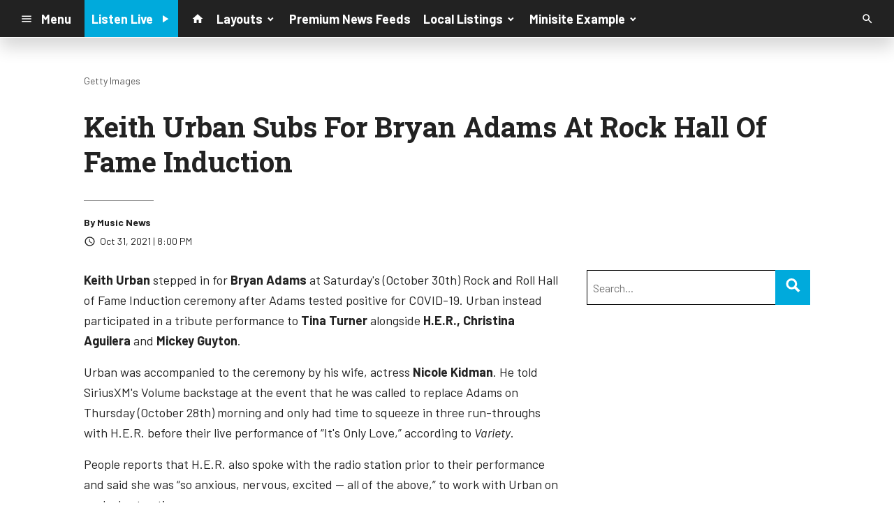

--- FILE ---
content_type: text/html; charset=utf-8
request_url: https://www.google.com/recaptcha/api2/anchor?ar=1&k=6LchdXMgAAAAAP4dU47UWMAhU0Tc8Uf0ldZrstqZ&co=aHR0cHM6Ly9kMTY5OC5jbXMuc29jYXN0c3JtLmNvbTo0NDM.&hl=en&v=PoyoqOPhxBO7pBk68S4YbpHZ&size=invisible&anchor-ms=20000&execute-ms=30000&cb=neputjic0cnc
body_size: 48702
content:
<!DOCTYPE HTML><html dir="ltr" lang="en"><head><meta http-equiv="Content-Type" content="text/html; charset=UTF-8">
<meta http-equiv="X-UA-Compatible" content="IE=edge">
<title>reCAPTCHA</title>
<style type="text/css">
/* cyrillic-ext */
@font-face {
  font-family: 'Roboto';
  font-style: normal;
  font-weight: 400;
  font-stretch: 100%;
  src: url(//fonts.gstatic.com/s/roboto/v48/KFO7CnqEu92Fr1ME7kSn66aGLdTylUAMa3GUBHMdazTgWw.woff2) format('woff2');
  unicode-range: U+0460-052F, U+1C80-1C8A, U+20B4, U+2DE0-2DFF, U+A640-A69F, U+FE2E-FE2F;
}
/* cyrillic */
@font-face {
  font-family: 'Roboto';
  font-style: normal;
  font-weight: 400;
  font-stretch: 100%;
  src: url(//fonts.gstatic.com/s/roboto/v48/KFO7CnqEu92Fr1ME7kSn66aGLdTylUAMa3iUBHMdazTgWw.woff2) format('woff2');
  unicode-range: U+0301, U+0400-045F, U+0490-0491, U+04B0-04B1, U+2116;
}
/* greek-ext */
@font-face {
  font-family: 'Roboto';
  font-style: normal;
  font-weight: 400;
  font-stretch: 100%;
  src: url(//fonts.gstatic.com/s/roboto/v48/KFO7CnqEu92Fr1ME7kSn66aGLdTylUAMa3CUBHMdazTgWw.woff2) format('woff2');
  unicode-range: U+1F00-1FFF;
}
/* greek */
@font-face {
  font-family: 'Roboto';
  font-style: normal;
  font-weight: 400;
  font-stretch: 100%;
  src: url(//fonts.gstatic.com/s/roboto/v48/KFO7CnqEu92Fr1ME7kSn66aGLdTylUAMa3-UBHMdazTgWw.woff2) format('woff2');
  unicode-range: U+0370-0377, U+037A-037F, U+0384-038A, U+038C, U+038E-03A1, U+03A3-03FF;
}
/* math */
@font-face {
  font-family: 'Roboto';
  font-style: normal;
  font-weight: 400;
  font-stretch: 100%;
  src: url(//fonts.gstatic.com/s/roboto/v48/KFO7CnqEu92Fr1ME7kSn66aGLdTylUAMawCUBHMdazTgWw.woff2) format('woff2');
  unicode-range: U+0302-0303, U+0305, U+0307-0308, U+0310, U+0312, U+0315, U+031A, U+0326-0327, U+032C, U+032F-0330, U+0332-0333, U+0338, U+033A, U+0346, U+034D, U+0391-03A1, U+03A3-03A9, U+03B1-03C9, U+03D1, U+03D5-03D6, U+03F0-03F1, U+03F4-03F5, U+2016-2017, U+2034-2038, U+203C, U+2040, U+2043, U+2047, U+2050, U+2057, U+205F, U+2070-2071, U+2074-208E, U+2090-209C, U+20D0-20DC, U+20E1, U+20E5-20EF, U+2100-2112, U+2114-2115, U+2117-2121, U+2123-214F, U+2190, U+2192, U+2194-21AE, U+21B0-21E5, U+21F1-21F2, U+21F4-2211, U+2213-2214, U+2216-22FF, U+2308-230B, U+2310, U+2319, U+231C-2321, U+2336-237A, U+237C, U+2395, U+239B-23B7, U+23D0, U+23DC-23E1, U+2474-2475, U+25AF, U+25B3, U+25B7, U+25BD, U+25C1, U+25CA, U+25CC, U+25FB, U+266D-266F, U+27C0-27FF, U+2900-2AFF, U+2B0E-2B11, U+2B30-2B4C, U+2BFE, U+3030, U+FF5B, U+FF5D, U+1D400-1D7FF, U+1EE00-1EEFF;
}
/* symbols */
@font-face {
  font-family: 'Roboto';
  font-style: normal;
  font-weight: 400;
  font-stretch: 100%;
  src: url(//fonts.gstatic.com/s/roboto/v48/KFO7CnqEu92Fr1ME7kSn66aGLdTylUAMaxKUBHMdazTgWw.woff2) format('woff2');
  unicode-range: U+0001-000C, U+000E-001F, U+007F-009F, U+20DD-20E0, U+20E2-20E4, U+2150-218F, U+2190, U+2192, U+2194-2199, U+21AF, U+21E6-21F0, U+21F3, U+2218-2219, U+2299, U+22C4-22C6, U+2300-243F, U+2440-244A, U+2460-24FF, U+25A0-27BF, U+2800-28FF, U+2921-2922, U+2981, U+29BF, U+29EB, U+2B00-2BFF, U+4DC0-4DFF, U+FFF9-FFFB, U+10140-1018E, U+10190-1019C, U+101A0, U+101D0-101FD, U+102E0-102FB, U+10E60-10E7E, U+1D2C0-1D2D3, U+1D2E0-1D37F, U+1F000-1F0FF, U+1F100-1F1AD, U+1F1E6-1F1FF, U+1F30D-1F30F, U+1F315, U+1F31C, U+1F31E, U+1F320-1F32C, U+1F336, U+1F378, U+1F37D, U+1F382, U+1F393-1F39F, U+1F3A7-1F3A8, U+1F3AC-1F3AF, U+1F3C2, U+1F3C4-1F3C6, U+1F3CA-1F3CE, U+1F3D4-1F3E0, U+1F3ED, U+1F3F1-1F3F3, U+1F3F5-1F3F7, U+1F408, U+1F415, U+1F41F, U+1F426, U+1F43F, U+1F441-1F442, U+1F444, U+1F446-1F449, U+1F44C-1F44E, U+1F453, U+1F46A, U+1F47D, U+1F4A3, U+1F4B0, U+1F4B3, U+1F4B9, U+1F4BB, U+1F4BF, U+1F4C8-1F4CB, U+1F4D6, U+1F4DA, U+1F4DF, U+1F4E3-1F4E6, U+1F4EA-1F4ED, U+1F4F7, U+1F4F9-1F4FB, U+1F4FD-1F4FE, U+1F503, U+1F507-1F50B, U+1F50D, U+1F512-1F513, U+1F53E-1F54A, U+1F54F-1F5FA, U+1F610, U+1F650-1F67F, U+1F687, U+1F68D, U+1F691, U+1F694, U+1F698, U+1F6AD, U+1F6B2, U+1F6B9-1F6BA, U+1F6BC, U+1F6C6-1F6CF, U+1F6D3-1F6D7, U+1F6E0-1F6EA, U+1F6F0-1F6F3, U+1F6F7-1F6FC, U+1F700-1F7FF, U+1F800-1F80B, U+1F810-1F847, U+1F850-1F859, U+1F860-1F887, U+1F890-1F8AD, U+1F8B0-1F8BB, U+1F8C0-1F8C1, U+1F900-1F90B, U+1F93B, U+1F946, U+1F984, U+1F996, U+1F9E9, U+1FA00-1FA6F, U+1FA70-1FA7C, U+1FA80-1FA89, U+1FA8F-1FAC6, U+1FACE-1FADC, U+1FADF-1FAE9, U+1FAF0-1FAF8, U+1FB00-1FBFF;
}
/* vietnamese */
@font-face {
  font-family: 'Roboto';
  font-style: normal;
  font-weight: 400;
  font-stretch: 100%;
  src: url(//fonts.gstatic.com/s/roboto/v48/KFO7CnqEu92Fr1ME7kSn66aGLdTylUAMa3OUBHMdazTgWw.woff2) format('woff2');
  unicode-range: U+0102-0103, U+0110-0111, U+0128-0129, U+0168-0169, U+01A0-01A1, U+01AF-01B0, U+0300-0301, U+0303-0304, U+0308-0309, U+0323, U+0329, U+1EA0-1EF9, U+20AB;
}
/* latin-ext */
@font-face {
  font-family: 'Roboto';
  font-style: normal;
  font-weight: 400;
  font-stretch: 100%;
  src: url(//fonts.gstatic.com/s/roboto/v48/KFO7CnqEu92Fr1ME7kSn66aGLdTylUAMa3KUBHMdazTgWw.woff2) format('woff2');
  unicode-range: U+0100-02BA, U+02BD-02C5, U+02C7-02CC, U+02CE-02D7, U+02DD-02FF, U+0304, U+0308, U+0329, U+1D00-1DBF, U+1E00-1E9F, U+1EF2-1EFF, U+2020, U+20A0-20AB, U+20AD-20C0, U+2113, U+2C60-2C7F, U+A720-A7FF;
}
/* latin */
@font-face {
  font-family: 'Roboto';
  font-style: normal;
  font-weight: 400;
  font-stretch: 100%;
  src: url(//fonts.gstatic.com/s/roboto/v48/KFO7CnqEu92Fr1ME7kSn66aGLdTylUAMa3yUBHMdazQ.woff2) format('woff2');
  unicode-range: U+0000-00FF, U+0131, U+0152-0153, U+02BB-02BC, U+02C6, U+02DA, U+02DC, U+0304, U+0308, U+0329, U+2000-206F, U+20AC, U+2122, U+2191, U+2193, U+2212, U+2215, U+FEFF, U+FFFD;
}
/* cyrillic-ext */
@font-face {
  font-family: 'Roboto';
  font-style: normal;
  font-weight: 500;
  font-stretch: 100%;
  src: url(//fonts.gstatic.com/s/roboto/v48/KFO7CnqEu92Fr1ME7kSn66aGLdTylUAMa3GUBHMdazTgWw.woff2) format('woff2');
  unicode-range: U+0460-052F, U+1C80-1C8A, U+20B4, U+2DE0-2DFF, U+A640-A69F, U+FE2E-FE2F;
}
/* cyrillic */
@font-face {
  font-family: 'Roboto';
  font-style: normal;
  font-weight: 500;
  font-stretch: 100%;
  src: url(//fonts.gstatic.com/s/roboto/v48/KFO7CnqEu92Fr1ME7kSn66aGLdTylUAMa3iUBHMdazTgWw.woff2) format('woff2');
  unicode-range: U+0301, U+0400-045F, U+0490-0491, U+04B0-04B1, U+2116;
}
/* greek-ext */
@font-face {
  font-family: 'Roboto';
  font-style: normal;
  font-weight: 500;
  font-stretch: 100%;
  src: url(//fonts.gstatic.com/s/roboto/v48/KFO7CnqEu92Fr1ME7kSn66aGLdTylUAMa3CUBHMdazTgWw.woff2) format('woff2');
  unicode-range: U+1F00-1FFF;
}
/* greek */
@font-face {
  font-family: 'Roboto';
  font-style: normal;
  font-weight: 500;
  font-stretch: 100%;
  src: url(//fonts.gstatic.com/s/roboto/v48/KFO7CnqEu92Fr1ME7kSn66aGLdTylUAMa3-UBHMdazTgWw.woff2) format('woff2');
  unicode-range: U+0370-0377, U+037A-037F, U+0384-038A, U+038C, U+038E-03A1, U+03A3-03FF;
}
/* math */
@font-face {
  font-family: 'Roboto';
  font-style: normal;
  font-weight: 500;
  font-stretch: 100%;
  src: url(//fonts.gstatic.com/s/roboto/v48/KFO7CnqEu92Fr1ME7kSn66aGLdTylUAMawCUBHMdazTgWw.woff2) format('woff2');
  unicode-range: U+0302-0303, U+0305, U+0307-0308, U+0310, U+0312, U+0315, U+031A, U+0326-0327, U+032C, U+032F-0330, U+0332-0333, U+0338, U+033A, U+0346, U+034D, U+0391-03A1, U+03A3-03A9, U+03B1-03C9, U+03D1, U+03D5-03D6, U+03F0-03F1, U+03F4-03F5, U+2016-2017, U+2034-2038, U+203C, U+2040, U+2043, U+2047, U+2050, U+2057, U+205F, U+2070-2071, U+2074-208E, U+2090-209C, U+20D0-20DC, U+20E1, U+20E5-20EF, U+2100-2112, U+2114-2115, U+2117-2121, U+2123-214F, U+2190, U+2192, U+2194-21AE, U+21B0-21E5, U+21F1-21F2, U+21F4-2211, U+2213-2214, U+2216-22FF, U+2308-230B, U+2310, U+2319, U+231C-2321, U+2336-237A, U+237C, U+2395, U+239B-23B7, U+23D0, U+23DC-23E1, U+2474-2475, U+25AF, U+25B3, U+25B7, U+25BD, U+25C1, U+25CA, U+25CC, U+25FB, U+266D-266F, U+27C0-27FF, U+2900-2AFF, U+2B0E-2B11, U+2B30-2B4C, U+2BFE, U+3030, U+FF5B, U+FF5D, U+1D400-1D7FF, U+1EE00-1EEFF;
}
/* symbols */
@font-face {
  font-family: 'Roboto';
  font-style: normal;
  font-weight: 500;
  font-stretch: 100%;
  src: url(//fonts.gstatic.com/s/roboto/v48/KFO7CnqEu92Fr1ME7kSn66aGLdTylUAMaxKUBHMdazTgWw.woff2) format('woff2');
  unicode-range: U+0001-000C, U+000E-001F, U+007F-009F, U+20DD-20E0, U+20E2-20E4, U+2150-218F, U+2190, U+2192, U+2194-2199, U+21AF, U+21E6-21F0, U+21F3, U+2218-2219, U+2299, U+22C4-22C6, U+2300-243F, U+2440-244A, U+2460-24FF, U+25A0-27BF, U+2800-28FF, U+2921-2922, U+2981, U+29BF, U+29EB, U+2B00-2BFF, U+4DC0-4DFF, U+FFF9-FFFB, U+10140-1018E, U+10190-1019C, U+101A0, U+101D0-101FD, U+102E0-102FB, U+10E60-10E7E, U+1D2C0-1D2D3, U+1D2E0-1D37F, U+1F000-1F0FF, U+1F100-1F1AD, U+1F1E6-1F1FF, U+1F30D-1F30F, U+1F315, U+1F31C, U+1F31E, U+1F320-1F32C, U+1F336, U+1F378, U+1F37D, U+1F382, U+1F393-1F39F, U+1F3A7-1F3A8, U+1F3AC-1F3AF, U+1F3C2, U+1F3C4-1F3C6, U+1F3CA-1F3CE, U+1F3D4-1F3E0, U+1F3ED, U+1F3F1-1F3F3, U+1F3F5-1F3F7, U+1F408, U+1F415, U+1F41F, U+1F426, U+1F43F, U+1F441-1F442, U+1F444, U+1F446-1F449, U+1F44C-1F44E, U+1F453, U+1F46A, U+1F47D, U+1F4A3, U+1F4B0, U+1F4B3, U+1F4B9, U+1F4BB, U+1F4BF, U+1F4C8-1F4CB, U+1F4D6, U+1F4DA, U+1F4DF, U+1F4E3-1F4E6, U+1F4EA-1F4ED, U+1F4F7, U+1F4F9-1F4FB, U+1F4FD-1F4FE, U+1F503, U+1F507-1F50B, U+1F50D, U+1F512-1F513, U+1F53E-1F54A, U+1F54F-1F5FA, U+1F610, U+1F650-1F67F, U+1F687, U+1F68D, U+1F691, U+1F694, U+1F698, U+1F6AD, U+1F6B2, U+1F6B9-1F6BA, U+1F6BC, U+1F6C6-1F6CF, U+1F6D3-1F6D7, U+1F6E0-1F6EA, U+1F6F0-1F6F3, U+1F6F7-1F6FC, U+1F700-1F7FF, U+1F800-1F80B, U+1F810-1F847, U+1F850-1F859, U+1F860-1F887, U+1F890-1F8AD, U+1F8B0-1F8BB, U+1F8C0-1F8C1, U+1F900-1F90B, U+1F93B, U+1F946, U+1F984, U+1F996, U+1F9E9, U+1FA00-1FA6F, U+1FA70-1FA7C, U+1FA80-1FA89, U+1FA8F-1FAC6, U+1FACE-1FADC, U+1FADF-1FAE9, U+1FAF0-1FAF8, U+1FB00-1FBFF;
}
/* vietnamese */
@font-face {
  font-family: 'Roboto';
  font-style: normal;
  font-weight: 500;
  font-stretch: 100%;
  src: url(//fonts.gstatic.com/s/roboto/v48/KFO7CnqEu92Fr1ME7kSn66aGLdTylUAMa3OUBHMdazTgWw.woff2) format('woff2');
  unicode-range: U+0102-0103, U+0110-0111, U+0128-0129, U+0168-0169, U+01A0-01A1, U+01AF-01B0, U+0300-0301, U+0303-0304, U+0308-0309, U+0323, U+0329, U+1EA0-1EF9, U+20AB;
}
/* latin-ext */
@font-face {
  font-family: 'Roboto';
  font-style: normal;
  font-weight: 500;
  font-stretch: 100%;
  src: url(//fonts.gstatic.com/s/roboto/v48/KFO7CnqEu92Fr1ME7kSn66aGLdTylUAMa3KUBHMdazTgWw.woff2) format('woff2');
  unicode-range: U+0100-02BA, U+02BD-02C5, U+02C7-02CC, U+02CE-02D7, U+02DD-02FF, U+0304, U+0308, U+0329, U+1D00-1DBF, U+1E00-1E9F, U+1EF2-1EFF, U+2020, U+20A0-20AB, U+20AD-20C0, U+2113, U+2C60-2C7F, U+A720-A7FF;
}
/* latin */
@font-face {
  font-family: 'Roboto';
  font-style: normal;
  font-weight: 500;
  font-stretch: 100%;
  src: url(//fonts.gstatic.com/s/roboto/v48/KFO7CnqEu92Fr1ME7kSn66aGLdTylUAMa3yUBHMdazQ.woff2) format('woff2');
  unicode-range: U+0000-00FF, U+0131, U+0152-0153, U+02BB-02BC, U+02C6, U+02DA, U+02DC, U+0304, U+0308, U+0329, U+2000-206F, U+20AC, U+2122, U+2191, U+2193, U+2212, U+2215, U+FEFF, U+FFFD;
}
/* cyrillic-ext */
@font-face {
  font-family: 'Roboto';
  font-style: normal;
  font-weight: 900;
  font-stretch: 100%;
  src: url(//fonts.gstatic.com/s/roboto/v48/KFO7CnqEu92Fr1ME7kSn66aGLdTylUAMa3GUBHMdazTgWw.woff2) format('woff2');
  unicode-range: U+0460-052F, U+1C80-1C8A, U+20B4, U+2DE0-2DFF, U+A640-A69F, U+FE2E-FE2F;
}
/* cyrillic */
@font-face {
  font-family: 'Roboto';
  font-style: normal;
  font-weight: 900;
  font-stretch: 100%;
  src: url(//fonts.gstatic.com/s/roboto/v48/KFO7CnqEu92Fr1ME7kSn66aGLdTylUAMa3iUBHMdazTgWw.woff2) format('woff2');
  unicode-range: U+0301, U+0400-045F, U+0490-0491, U+04B0-04B1, U+2116;
}
/* greek-ext */
@font-face {
  font-family: 'Roboto';
  font-style: normal;
  font-weight: 900;
  font-stretch: 100%;
  src: url(//fonts.gstatic.com/s/roboto/v48/KFO7CnqEu92Fr1ME7kSn66aGLdTylUAMa3CUBHMdazTgWw.woff2) format('woff2');
  unicode-range: U+1F00-1FFF;
}
/* greek */
@font-face {
  font-family: 'Roboto';
  font-style: normal;
  font-weight: 900;
  font-stretch: 100%;
  src: url(//fonts.gstatic.com/s/roboto/v48/KFO7CnqEu92Fr1ME7kSn66aGLdTylUAMa3-UBHMdazTgWw.woff2) format('woff2');
  unicode-range: U+0370-0377, U+037A-037F, U+0384-038A, U+038C, U+038E-03A1, U+03A3-03FF;
}
/* math */
@font-face {
  font-family: 'Roboto';
  font-style: normal;
  font-weight: 900;
  font-stretch: 100%;
  src: url(//fonts.gstatic.com/s/roboto/v48/KFO7CnqEu92Fr1ME7kSn66aGLdTylUAMawCUBHMdazTgWw.woff2) format('woff2');
  unicode-range: U+0302-0303, U+0305, U+0307-0308, U+0310, U+0312, U+0315, U+031A, U+0326-0327, U+032C, U+032F-0330, U+0332-0333, U+0338, U+033A, U+0346, U+034D, U+0391-03A1, U+03A3-03A9, U+03B1-03C9, U+03D1, U+03D5-03D6, U+03F0-03F1, U+03F4-03F5, U+2016-2017, U+2034-2038, U+203C, U+2040, U+2043, U+2047, U+2050, U+2057, U+205F, U+2070-2071, U+2074-208E, U+2090-209C, U+20D0-20DC, U+20E1, U+20E5-20EF, U+2100-2112, U+2114-2115, U+2117-2121, U+2123-214F, U+2190, U+2192, U+2194-21AE, U+21B0-21E5, U+21F1-21F2, U+21F4-2211, U+2213-2214, U+2216-22FF, U+2308-230B, U+2310, U+2319, U+231C-2321, U+2336-237A, U+237C, U+2395, U+239B-23B7, U+23D0, U+23DC-23E1, U+2474-2475, U+25AF, U+25B3, U+25B7, U+25BD, U+25C1, U+25CA, U+25CC, U+25FB, U+266D-266F, U+27C0-27FF, U+2900-2AFF, U+2B0E-2B11, U+2B30-2B4C, U+2BFE, U+3030, U+FF5B, U+FF5D, U+1D400-1D7FF, U+1EE00-1EEFF;
}
/* symbols */
@font-face {
  font-family: 'Roboto';
  font-style: normal;
  font-weight: 900;
  font-stretch: 100%;
  src: url(//fonts.gstatic.com/s/roboto/v48/KFO7CnqEu92Fr1ME7kSn66aGLdTylUAMaxKUBHMdazTgWw.woff2) format('woff2');
  unicode-range: U+0001-000C, U+000E-001F, U+007F-009F, U+20DD-20E0, U+20E2-20E4, U+2150-218F, U+2190, U+2192, U+2194-2199, U+21AF, U+21E6-21F0, U+21F3, U+2218-2219, U+2299, U+22C4-22C6, U+2300-243F, U+2440-244A, U+2460-24FF, U+25A0-27BF, U+2800-28FF, U+2921-2922, U+2981, U+29BF, U+29EB, U+2B00-2BFF, U+4DC0-4DFF, U+FFF9-FFFB, U+10140-1018E, U+10190-1019C, U+101A0, U+101D0-101FD, U+102E0-102FB, U+10E60-10E7E, U+1D2C0-1D2D3, U+1D2E0-1D37F, U+1F000-1F0FF, U+1F100-1F1AD, U+1F1E6-1F1FF, U+1F30D-1F30F, U+1F315, U+1F31C, U+1F31E, U+1F320-1F32C, U+1F336, U+1F378, U+1F37D, U+1F382, U+1F393-1F39F, U+1F3A7-1F3A8, U+1F3AC-1F3AF, U+1F3C2, U+1F3C4-1F3C6, U+1F3CA-1F3CE, U+1F3D4-1F3E0, U+1F3ED, U+1F3F1-1F3F3, U+1F3F5-1F3F7, U+1F408, U+1F415, U+1F41F, U+1F426, U+1F43F, U+1F441-1F442, U+1F444, U+1F446-1F449, U+1F44C-1F44E, U+1F453, U+1F46A, U+1F47D, U+1F4A3, U+1F4B0, U+1F4B3, U+1F4B9, U+1F4BB, U+1F4BF, U+1F4C8-1F4CB, U+1F4D6, U+1F4DA, U+1F4DF, U+1F4E3-1F4E6, U+1F4EA-1F4ED, U+1F4F7, U+1F4F9-1F4FB, U+1F4FD-1F4FE, U+1F503, U+1F507-1F50B, U+1F50D, U+1F512-1F513, U+1F53E-1F54A, U+1F54F-1F5FA, U+1F610, U+1F650-1F67F, U+1F687, U+1F68D, U+1F691, U+1F694, U+1F698, U+1F6AD, U+1F6B2, U+1F6B9-1F6BA, U+1F6BC, U+1F6C6-1F6CF, U+1F6D3-1F6D7, U+1F6E0-1F6EA, U+1F6F0-1F6F3, U+1F6F7-1F6FC, U+1F700-1F7FF, U+1F800-1F80B, U+1F810-1F847, U+1F850-1F859, U+1F860-1F887, U+1F890-1F8AD, U+1F8B0-1F8BB, U+1F8C0-1F8C1, U+1F900-1F90B, U+1F93B, U+1F946, U+1F984, U+1F996, U+1F9E9, U+1FA00-1FA6F, U+1FA70-1FA7C, U+1FA80-1FA89, U+1FA8F-1FAC6, U+1FACE-1FADC, U+1FADF-1FAE9, U+1FAF0-1FAF8, U+1FB00-1FBFF;
}
/* vietnamese */
@font-face {
  font-family: 'Roboto';
  font-style: normal;
  font-weight: 900;
  font-stretch: 100%;
  src: url(//fonts.gstatic.com/s/roboto/v48/KFO7CnqEu92Fr1ME7kSn66aGLdTylUAMa3OUBHMdazTgWw.woff2) format('woff2');
  unicode-range: U+0102-0103, U+0110-0111, U+0128-0129, U+0168-0169, U+01A0-01A1, U+01AF-01B0, U+0300-0301, U+0303-0304, U+0308-0309, U+0323, U+0329, U+1EA0-1EF9, U+20AB;
}
/* latin-ext */
@font-face {
  font-family: 'Roboto';
  font-style: normal;
  font-weight: 900;
  font-stretch: 100%;
  src: url(//fonts.gstatic.com/s/roboto/v48/KFO7CnqEu92Fr1ME7kSn66aGLdTylUAMa3KUBHMdazTgWw.woff2) format('woff2');
  unicode-range: U+0100-02BA, U+02BD-02C5, U+02C7-02CC, U+02CE-02D7, U+02DD-02FF, U+0304, U+0308, U+0329, U+1D00-1DBF, U+1E00-1E9F, U+1EF2-1EFF, U+2020, U+20A0-20AB, U+20AD-20C0, U+2113, U+2C60-2C7F, U+A720-A7FF;
}
/* latin */
@font-face {
  font-family: 'Roboto';
  font-style: normal;
  font-weight: 900;
  font-stretch: 100%;
  src: url(//fonts.gstatic.com/s/roboto/v48/KFO7CnqEu92Fr1ME7kSn66aGLdTylUAMa3yUBHMdazQ.woff2) format('woff2');
  unicode-range: U+0000-00FF, U+0131, U+0152-0153, U+02BB-02BC, U+02C6, U+02DA, U+02DC, U+0304, U+0308, U+0329, U+2000-206F, U+20AC, U+2122, U+2191, U+2193, U+2212, U+2215, U+FEFF, U+FFFD;
}

</style>
<link rel="stylesheet" type="text/css" href="https://www.gstatic.com/recaptcha/releases/PoyoqOPhxBO7pBk68S4YbpHZ/styles__ltr.css">
<script nonce="pLh7ymNr7dBvhw6XxC7BRA" type="text/javascript">window['__recaptcha_api'] = 'https://www.google.com/recaptcha/api2/';</script>
<script type="text/javascript" src="https://www.gstatic.com/recaptcha/releases/PoyoqOPhxBO7pBk68S4YbpHZ/recaptcha__en.js" nonce="pLh7ymNr7dBvhw6XxC7BRA">
      
    </script></head>
<body><div id="rc-anchor-alert" class="rc-anchor-alert"></div>
<input type="hidden" id="recaptcha-token" value="[base64]">
<script type="text/javascript" nonce="pLh7ymNr7dBvhw6XxC7BRA">
      recaptcha.anchor.Main.init("[\x22ainput\x22,[\x22bgdata\x22,\x22\x22,\[base64]/[base64]/[base64]/bmV3IHJbeF0oY1swXSk6RT09Mj9uZXcgclt4XShjWzBdLGNbMV0pOkU9PTM/bmV3IHJbeF0oY1swXSxjWzFdLGNbMl0pOkU9PTQ/[base64]/[base64]/[base64]/[base64]/[base64]/[base64]/[base64]/[base64]\x22,\[base64]\x22,\x22woo/w70uBFhqADNLXVxMw451wpzCuMK2wpbCqC/[base64]/DqjHCriDCkcKfNMOIw7U4wo7DnnHDscKiwr1KwqXDvsOcLlZWAMO8C8KewpcjwpQPw5YfDVXDgxfDhsOSUDrCocOgbUdIw6VjZMKNw7Anw6xlZEQsw7zDhx7DtAfDo8OVIsOPHWjDkQ18VMK/w7LDiMOjwonClitmLyrDuWDCrcOcw4/DgB3ClyPCgMKNfCbDoF/Dg0DDmR3Dnl7DrMKhwooGZsKDVW3CvldNHDPCjsKSw5EKwogtfcO4wr94woLCs8O9w7YxwrjDrsKSw7DCuGzDnQsiwpDDmDPCvQoMVVRIcG4LwqtiXcO0wppnw7xnwqLDrxfDp0JKHCdow6vCksObLgU4worDisK9w5zCq8OJGyzCu8K/clPCrgXDtkbDusOow7XCriNLwqAjXB5WB8KXAlHDk1QAdXTDjMKtwrfDjsKyRALDjMOXw4UROcKVw7LDkcO6w6nClsK3asOywq1uw7MdwrHChMK2wrDDg8K9wrPDmcKowr/[base64]/wqxDZUXCnsKIwqjDkXLDk33DtHpAw6fCrMKILMOaV8KbRV3DpMOpWsOXwq3CrxTCuT9gwobCrsKcw7jCoXPDiTbDosOAG8KkMVJIPMKrw5XDkcKkwospw4jDqsOWZsOJw4l+wpwWfgvDlcKlw6oVTyNWwoxCORLCtT7Cqj/Dgk5/w5IofcKQwovDvRJiwo9EOVXDhx/[base64]/CmhvCusKow7M2wrNMDcOOaTLCsTBwwrPCjMOhwpjCti/[base64]/O8Kmw4Vqw7ZUwpQQw4LDhTbCixvCpsK/woXDjj4KRMKxwr3DszktSMOlw6jDk8K7w57DhF7ClmFwfcOjJsKJNcKnw4jDucK6Iz9vwoLCtMOpUHYNHMK7HgfCiEouwrRwcV9MdsOHVW/DpmvCqsOAEcO1USzCinQTRcKZVMK1w7/CknV6ecOhwrzCpcKIw6jDuAN1w4R+L8Omw5gxEEfDljdrNUdpw6oWwoIzd8O0Hx1gQcKfX2nDq3kVasO8w70Cw4XCncOoQMKxw4PDr8KXwoo9NhXCsMKwwr/CjFnCkE5CwpMcw6FEw6rDrl/CjsOdMcKew4A8ScKVRcKqwo1mM8Ohw4Fuw5jDqcKNw5jCmj/[base64]/[base64]/CiUYhw4oRDwDDo8K2woHDu8OBwqvDnAMcw6DCscOJJMO4w5Bdw7M+OcKiw7RQAsK2w4bDiUHCkMOQw7PCoxYSEMK/wp5SGRvDnMOXLnLDmMO1MHltVwbDsE7Dtmg6w6EJVcK2SMONw5PCiMKtDWnDisObwqnCncKRw7FIw5NjQ8KUwpLCl8K9w4fDh0rCvsOcCAJwEELDncO8wrQNNGcdw7jDux9TQMKgw7BOYcKkXxfCoDDClGDDoU4UOSrDisOAwoVkN8OSHG3CocKRNCh0w43Ds8KGwp/Cmj3DmlJLw40OT8K5EsOgZhUzw5jCgS3DhcOZKEXCrE9jwq/DsMKKw5QPAsOMLljCi8KaaXbCqmlVBMOTJsKew5HDu8OCPMOdAMOtPid/w6fCj8OMwq3DqMKOPj7DlsO7w5BRPMKWw73CtcKaw5pQDFXCjMKRUhE+SDvDj8OAw4/[base64]/RwkeOCgCVzhgw4bCqcKlF8OfeyXCpHnDrsOzwqzCuj7DncK1woNZFh3DoClQwpAOecO/wrgAwrk/bkfDpsOYUcOCwo5rSw0zw7DCr8OXIwbCpcOQw5/CnAvDhMKUO29KwoJyw4cWVsOJw7EGWgDDngFUw7FcTsOEI2TDoWPCpCvCr2FHDMOsD8KNdMOOAcOUcMOUw7sDIVVtOyPCrsOBZi3DuMK/w5jDoxjCssOqw7pefQLDr2bCpFB8woQVS8KXX8OawoRkT2A0YMOuwplSDMKxax3DrzvDjkU7ExMQY8KcwoVFZMOjw6ROw6hOw53Clg58woR/[base64]/wqoDZmHCqhXDqDZcw7PCoUxnwoTCsMKRMcOuUsOlDQ3DlkHCu8O6DcO1wot+w5XCscOIwrnDqw5oBcOrAAfCjnfCk3vCsmrDpWo4wqkYEMOpw5PDmsOvwpVJe0LCiFJBM2XDp8O/OcKyeC1Mw7MsRcOoW8OXwo7CtsOZBQvCisKHwq3DsSZDwrvCr8OMNMOzTMOeMG7CrMO/[base64]/[base64]/DiRx1J1PCvMKnwp13LMKDwrwsw6Q0JMK8eUk6MMOAw61SQWE+w60zd8OIw7oBwqVAIMOVRT/DkcOiw4URw4rCkMOKDsKEwqpXF8KjSULDolbCom7CvnNVw6IEcAl9fDnDtxtsGsOYwoZNw7TDv8OEw7HCv24EacO3R8OjYVRXJ8OJwp0awoLCtQ57wpAvwq1uw4XChkYLeh0pEsOQw4LDrRTCt8K5wr7CpyzCjV/Dj1oQwp/DvSdHwp/DvTkhTcOLA2gAKMKqH8KgDizDvcK1QMOUwpjDusODNTZnwrJVKTFIw6RRw6zCjsKRwoHDrnHDsMKRw5prUcKYZ1nCnsOFUn5mwp7Ct1/[base64]/J1kiwrwvwo/DtcObHMOnd8KXwp1EPcKSwqgiw47Cn8OFwrwIw4YewrHDpT0OWwvDp8OHd8OywpnCpMKLL8KWcMOTa2TDrsK2wrHCrBB/wpDDhcKYGcOrw784JMOkw7HCo38HLUROwqgHEj3DkA5jwqHClsO9wq5ywrbDtMODw4rCvcKEKDPCjHnDglzDosKKw5cfbsKCe8O4wrI4HE/CnC3Dk28uwo9bA2fCpsKlw5nDviAGLhhuwpRvwot+wqVENDbDsl/[base64]/Cl8OyNGsiUFdfLcKCwpRQw7FxwqjDosKJw4fCpVNTw71rwpbDr8O5w4PCk8K5AiI7wq42Lx8ywpPCrgBpwrdKwpnDg8KdwrFUIH8ONcOrw6NHw4UzURUIcMO0w4pNZ1A/[base64]/CnUZQw5HDtx3Cv8KtJidAAWPCvsOAAsKSLQbCuCbDucKywr8two/[base64]/w5jDghPCuMKawpYtw4p3w5wGZUzDrlEKw6nCiXXDicKqccKnw4EbwqPCvcOZRMO5fsOxwp1pUnPCkCQvDMK6WMO4HsKHwrxXCXbCvsOlQcKdw6PDpMOXwr0yPSlXw5bClsKnDMO/wo4JQXfDuA7CqcOKQsOsLDkQwqPDicK4w7sgacO0wrBkD8OPw6NMPMKmw6lLfcKcfBIQwp1Aw4nCvcK8wpvCl8OrUMKEwo/CqUIGw4jCoy3DpMKca8KedsKfwqAVE8OjOMKhw5sVYcOrw5XDnMKifmQuw4B+D8OTwrVGw5dxwrnDkQbClFHCpsKRwozCssKKwpTDmQLCv8K/w4zCmsOuR8O0ZWgqYG5hM2DDpnELw4PCq1jCiMOIUg8gasKjCgvDsTvCiDrDscOLKcOaehTDoMOsVjzDnMO1HMO9U0/[base64]/bTnDqsOVP0HDlyPDhTXDkDnDvxd0A8KPOQExwpzCusKLw5M/[base64]/DoVQfVsKLIy5+w5/DtMOVacKXBEhKw50vOH3CqsKQPxLChml/wq7DuMOcwrYGwo3Cn8KRbMOCM27DjWPDj8OBw4/CnjkHw53DsMKSwpHDnDt7wptcw5h2V8KUDsOzwqPDrmgWw5IVwpPDuwwkwofDksKpbyDDucOlAMOABEQXIlXCsx1kwr3DpsOUdcOKw6LCosONFAwqw7Zvwp06W8OVN8O3Hh5AC8OvUl8Ww7cJSMOKw5/[base64]/ChH7DrcOhIsOWPBXCgcOiwrDDrjfCrsK5TjcUw6l5aQHCmnUxwrJ+OcKwwrlnFcORWiDCsUZWwr44w4DDhnsywqJ0O8KDekzCu03CnX1QOmJ2wqFzwrjCqU5cwqZ7w756dR3CqMOOMsO9wpLCjGQuYw1OKh7CpMO+w7HDicKAw6Z8P8Omb0guwo/DplUjw7fDo8KZSijCvsKIw5EWKF/CuABww7YpwrvCqVczVcOkbllOw4kME8K2wpkFwoZgAcOSccO6w4x2C03DimbCssKRLcKtS8OQEMKowojClcK0wodjw5bDv0Ihw4vDoC3Cs1Bhw6c7BcK1LnzChsOkwp/CsMO6YcOdfsKoO3s0w6ZawqwsJ8Ovw5vCkk7CpnoEbMKcGcOgwqDDssKmw5nCrcOuwrLDqMOfb8OJOV0dJ8KlNVDDicOXw7w/XTAeLlTDhcOnw4fDum5mw7pSwrUVXkrDksOew5LDmsOMwqpjOsKuwpDDrk3DvcKjNTggwprDhkhaO8O3w4tOw48aSMOYfClFHhd/w7NLwr3Cjj4Pw47Cu8KXIFvDpsKRwobDuMOmw5/[base64]/DtsOFwrXCo8OUwq4vQ8OJwrB1Z1MwwowFwrMeLMKowqjCqnLDr8KxwpXCtMKLOwJOwrdCw6TCkcKuwqAzJ8KfHUbDt8O+wr3CssOKwp/CiD/DmxnCg8OfwojDgMKewoMOwqdAY8OIwqMLw5FJQcOgw6dNVcKlw58DSMK6wqVGw4gzw5TCnxzDtEnCmDTCrsK8PMKaw7sLw6/Dq8OiGMOgHzAQOMKGUQpvdMOkOsKgEsOzM8OvwqvDhG/DvsKuw6fChgrDhDlGUhPCpipQw5lCw7d9wqHCqx/CrznDusKVDcOEwqRLw6TDksK8w57Dh04YdMKtHcKiw63CnsOZBAZ0CXXCiH0CwpjCpzpWw4bDunrCrlkMw601Vh/CjcO8wpZzw7bDohk6LMK/D8OUFcK8L15DN8O1LcOmwpFXBQ7DoTrDj8KNSnNGCgZGwpo+GsK7w7wnw6LComtLw4bDkCrCpsO4wo/DoR/DvBLDlRVdwp7DqHYGR8ONZ3LCqifCtcKmw4cgMxsCw5NVA8OpdsKPJTkNZTvComjCn8KpCMO6ccOMWXPCj8KXY8ObdxrClQ/ClsKxKcOcwp/[base64]/[base64]/Ds8KTXQfCo0LDtcONwq7DrQ8Rw5jDgsODF8OrPcOSwpADbUVVw4/DgMONwqQfRGPDrMK3w47CqyIWwqPDsMO5cw/DgsORBGnClcOxF2XCtWkuw6XCgTzDhkNuw41decKdcktYwovCpMKCwpPDhcKIwrXCtmhIEMOfwozCt8KuaBZ2w6HCtXlJw6bChRdkw6/ChsOSBWPDnHTCs8KWPVwvw4bCrsO2w5wGwr/Cp8O+wpJYw4/ClsK/[base64]/CksOvw6trwqF8w6zDukLDrkTDtMKkw6XCscOqwoULN8KvZMKsexFyVsKhwrrCl31nbk/DvcOcBFfCj8KOw7ILw5TCokjChW7CpA3CnUfCqsKBa8Kea8KSTMKkFMOsDllnwp4rwp1dVcKzEsORBDkQwqzCq8OYwo7DlxNgw6tfwpLCs8Kcwo8Ac8OYw7/CqTvCv07DscKyw4tREcKswoAUwqvCkcKawpnDuRLCuC1aM8OawqkmT8OZDsK/eBRtWS1/w6XDg8KRYnAcbsOnwqYvw5QTw4wTPj93QD8gNMKLdsOnwqrDj8KPwrvCsWLCv8O/J8K7RcKdJsKuwpzCnMKVw5PDryzCing9AlFuUmfDosOBacORB8KhA8KOwqYSIVpceHXCoyTCsXJ0wrjDgTpKYMKBw7vDp8KtwoRjw7VLwp/Cq8K7wobCnMODHcK4w73Dt8OewpsraB7CkMKJw6/Cg8OcMXrDlcO5wobCjsOVJFPDkAx8w7RaAsO6w6TDlz5qw7U7U8OicGMjf3kiwqDCglhpL8OTcMKTCkUSdGJgGsOIwrPCgsKSV8KuCi4vI3XCumY4ayrCscK/wrbCv27DmlTDmMOzw6PChAjDhRLCoMOuCcKaPMKGw4LCg8K+I8OUTsOCw5rCuw/Cr0fCg3cGw5bCn8OAfwl9woLDqwRpw7Ejw6A9woVNUiwhwrdXw5p5SHlTLEfCnzbDv8OWXgFHwp1fTCXCtFUCesK+RMOKwq/Cq3HCp8KcwqPDnMKgfMOEGQjCviQ8w6vDqEfCocKGw54swpDDocKHClnDgRw5w5HDpwJpI0/DqMOJw5oawpzDhEccAMOJw7Rbw6/[base64]/MMOawqFHwofCk8O3w6Fuw6tOwp7Cs2R7d2XCh8KwXSpsw6TDucOtMUUjw63CokvDkzMmFk3Cqno5ZB/[base64]/DtWbDtVp4L8KeA11/d0JZb8KCJ8OSw4jCpg7DmsKIw48dw5LDnyrDlsO0eMOKCcOSBy9xYEQtw4YbVCzCtMKdWkcyw6rDkW9yY8Oye2/DtRzDsUkUKsOrYyPDnMOGw4bCpXYXwq7DoApqHcKeAXUYcwLCjcKXwr5xXTzDpMO1wrzCk8KAw7YUwqnDhMOcw4/[base64]/VMOlCkNzwpfDtMOrw6nDhsK7aSfDvyvDtSfDl3bClcKwFcKaGDTDk8OMJcKAw7N9HH7Don3DoAXCiRMHwqLCkDkdw7HCg8OEwqtWwopjKnnDssKfwoV/H3EMUcKGwp7DusK7C8KPMcKIwpgDFsOQw6zDtsKxLh1Gw4zDqgFLdldcw6nCh8OHOMKpbxvCpG97wrpgE2HCnMKtw7pnexpDKsOkwro/[base64]/wr3CtT8/w5QcwpMJw5DDrcKkWsOCVMOfwpTDsMK6wrPCpWJOw53CosOzRygsNsKbJhTDpxXCuCXCnMK2ZsOsw5LDk8O/[base64]/CisKxwpXCkhMpwpfCjMKGwpQ5d8O4wo5UPWzDqEEsb8Kdw6pPw5HCosO5wqnDisOuexjDq8Kxw77DtQXDncO8M8Oew4fDicKYwpHCjU0rAcKxMy8ww51Ow6xpwo0kwqltw7bDn1kvC8OgwrR1w7ZGDEcRw4zDhC/Dn8KwwpXCjzDDjMKuw5rCtcKLRWp7YUxNMlMiL8OYw4vChMKAw603JEYhRMKswoALN2DDpEsZR0bCvnpgE1JzwozDocKGUgNmw6s1w6hfwrzDgELCt8OtDEnDs8Opw6Q/wq0awqMTw67Ckwp2G8KeZ8KgwqJbw5MePMO3VCYEDmPCmAzDpsONwp/Djyxew7fCtl7CgMKpU27DlMOKFMOpwo4CJWrDunMtEBTDqcKNYcKOwqU3wogPDzkkwozCpcK7WsOewpxewrjDt8KxWsOeCzl3wop/ZcOSwq/DmhbCisOqMsOtXSPCpEk0DcKXwq4uw5jChMOcEWcfM2hYw6Njwq8PFsK/[base64]/[base64]/CuMO4dcOyw6LDscKLwpHCm8O+wpfCn2I2wpQvXk/CmwJMUDfDiX7CnsKVw5nDsUM0wrVYw7EpwrQwV8KhZ8OQLSPDp8KQw49YEHpyIMOZbBAyXsKKwrx3NMO4L8OZKsKhVjnCnUJIL8K9w5FrwrvDk8KMwovDk8K2dQIHwooDHcKxwr/DucK/dsKdDMKmwqR8w5ttwqPDvQrDpcK1TnsiJiTDrEfCnjM4Q3YgQXXDs0nDkQnDsMOIBzEJdsKLwo/DiE7DsD3CvMKJwrzCm8Oswpdvw78mGTDDkE/CojLDnSzDhFbCgcO0ZcOhbcOJwoHDsUUXXGfDvcOkwr58w4tzezfCnTcTISRrw69vHx1vw7ICw4/DlMOwwpUAP8KNwotvJXp9QFLDrMKyPsOlWsODfDVxwoNWMsKzGmZbw7sqw6M3w5HDi8OYwrctaALDhMKOw6vDlg0BFl1DacKQPXrDm8K/woJdX8KbeEE0E8O6SMObw5k/Hz0aVcOYHyjDswrDmMKlw4PCkMOJV8OgwpsVw7PDkcK9IQvCtMKAdcOhQRhSDcO/DDHCgBgdw5LDrCDDj2XCjyPDgjDDlUsRw73DvRXDlsOJJDwKC8KawplZw6N9w4/DkwICw7ZkKcKuVS/ClcKxNcO0ZHzCqSnDlgwDHhQ8AsOBa8OKw702w7t3H8ONwpnDjWIhOQzDvMKlwpdEIsOJRk/DtcOMwoPClsKNwrBiwrB9QltYCVzCoTPCsnnDq1rCtMKoJsOfRMO5BF3DjcOOXwrDr1pPVHfDkcKVCMO2wrcREn0mbsOhKcKxwqYabMKcw7PDuHgxOi/CnhgRwoYiwrPCtXrDgwFow7RNwqrCl2LCs8KBDcKmworCjTZgwqHDr1xCa8KiNm4iw6sSw7wyw4FTwp9HbMOjDMKBUcOEQcOPNsOSw4XDuVDConzCl8KYworDhcKpLGzDlikqwq/[base64]/DssKJODnCu8K9w5bCssOgwoQeS8K4w7UwOA7DmgjCiXbDucKXSsKifMO0UW9Jw7jDqiZbwrbCgn57WcOAw5MSBCIrwofDmcOSDcKodCAEairClMK4w45nw4fDg2jCrWnCmAXDmjtBw7/[base64]/DiDYCXsKEw4jDuMOtwo85QV/[base64]/dT1UwoQ3w4zDucOVEMOtw6PDiUctw5/Dn8OlInDClsK4w4TCkhglI3haw5t1DsKscgvCoiDDssKGDsKeD8OAwqDDiwPCncO4b8KywpDDkcKBJsOowpVrw6/DtgpfesKowqpRHSfCs3rDr8OcwqTDusKmw4dnwqPDgUxeO8OIw5hpwr55wqtJwqjCqsKRCsOXwr7CtsK8Cn1tclnDphVUGcK/w7EPazQqfEfDiVLDscKWw6crM8KawqsjZcOjw5DDtMKFWcKJwqlqwoRVwq3CqFXCkyjDkMOrI8KvdcK2wqvDumZcdC4WwqPCucOzecO7wq0EO8OfejPCm8K9w5/Cjx/CpMKjwpfCoMOQT8OndT0McsKBHQE5wohSwoDDshZUwpV1w6MAWwHDmMKGw4VNNcKnwpPCpRJ5S8Ocw5DDqHXCoS8pw5ktwrwXAMKjVmc/wqvDuMOTD1pww6sAw5DDlyxOw4/Cgg5JNF7DqBIaesOqw4HDuH84VcO2WRMiBMO+IFoDw53CicKPPTrDmsOewqrDmhUAwrPDrMOyw4www7PDusObHsOQFDpNwpPCtznDjVMuwqfCpx5/w5DDk8KqdnNHBsO5PRZFblDDhsKPf8KYwpHDk8OmaH0Xwpx/LsKUVcKQIsOKAMKkPcONwqDDrMOaASTCly8mwp/[base64]/DmcO3W8O1wq/Cs8OoP8KwwrbDuMOYYcOFwqp1ScKqwpHDkcOlesOfVcOqBjLDoUIQw5JDw5vCqcKeKsKKw6jDtk8ZwrrCusKvw49mTg7CqcOcW8K3wq7Cg1fCvx4xwoYJwpMBw4tEFBrChGMQwrPCh8K0Q8KXMG/ChMKMwoU1w7HDoTMYwrZ4PDvCplbCnzRMwpkZwpRcw5ZDclLCrMK/wr0kV095S09DPXpWNcOvcRNRwoFww5bCt8OrwpFjBzJPw6ICAS92wpvCusOjJ0vDkWZ6EMKeeHBpecOKw5XDnMOHwogDFcKEe10iOMKLeMOGw5kFUMKEbCDCosKHw6TDk8OhP8OUQwXDrcKTw5TCqxHDvsKGw5pfw4oRwoHDisKhw5gcLj0gR8KYwpQDw5/ChAMNwoUKasKlw5UowqMTFsOmE8KwwoPDocKEQMKVwqsTw57DisK/eDElN8OzDBTCkcOWwp9owptTwrc1wpjDm8OUdMKiw5/[base64]/WXkCZlzDjcOXw4cYwo8KS8OTw6fCqzrDn8O0w7AHwp/[base64]/woQOw5fDq8OBcB7CnMKJZ3nCox3DgSLDmcO1wpLCv8OpUcKBVcO6w4Y5dcOoHsKBw4ELTnbDt3zCh8Kgw5XDlAI0AcKFw75HQ0kbYhcPw7HDqHPDv11zK3TDkQHDnMKIw7XChsO4wofCsHY2wrTDi1nDnMODw5/Dv3Nmw7VfDMOvw4nCll8Lwp/[base64]/CgsKOMyllEcOmwo3CugLCnDYbIcOQMXTCs8KxJWJNbcKDw7bDmcO7LmlJwrTDnV3DvcKFwobDi8Ocw7o9wpDClDMIw41rwqxAw4QZdCLCo8K5woU3wqNbRkYQw5ocL8OVw4/DgzscE8OVVsKdGMKQw77Ck8OZNsK5MMKLw7bCuS/DkGPCuxnCmMKnwqDCtMOgOwbDqXdRLsO3w7TCsDZ5VBgnbX9EOsOZwrdQLD5bCld7w64+w4k9w6t3FMOyw7w2D8OQwoAbwp/ChMOQBXUpEx/Cvjttw7zCtcOMET4OwoJcN8OAw4bCiQLDsCcEw5gNDsObCcKVLALCpyXDmMOHwqnDi8KHUjogfFZ2w4k9wrokwrbCuMOxPxPCg8OZw5EqEBNEwqNZw5rCn8OXw4AeIcK7wrDDqjbDsC5lFsK3woZ/LsO9dFLDocOZw7N/wqjDjcKETUDCgcO/wr4dwppxw7zCnXQhd8KeTjMyam7CpsKfEk0uwpjDhMKkKMOuw5jCkzgzWcKrbcKrw6PCk3wiXWzChRweecOiP8K6w7xPCy/ClsO8OH5reSx0R2xJTcK2HVnDgWzCqRggwrDDrlpKwoF0wqXCgkbDqgl+VjrDrsO3G3nClC5ew7PCnzzDnMKDV8KHMwhXwqDDhAjCkmFcwp7CvcOWccOtFcOOworDg8OKeFNFAEPCscK0LzbDu8K8O8KvfcKvYH/CjV99woTDviDCnB7CoSMyw7rClcOGwo/DhkVNGsOdw7M4dwMZwp16w6IzIcKyw7Mzwq4HL2hcwrRsTMKlw7XCgsO2w6kqE8O0w7vDusOewq06KDjCrcO4TMKbczrDvSNcwqLDjD/CvDsNwrnCo8KjIsKnLzLCgcKUwqsSdsOLw7fDqCEkwqxFAcOOEcOJw4TDhcKFa8KAwpR2MsOpAsOJK3Z6wqfDiSvDlmfDqw/CvCDCvh5TI08AYxBtwqDDosKNwrtDaMOjUMKDw7XDt0rCk8KxwqMTTsK3UUFdw7h+w58aGsKvFwMfwrA3FMKuFMOiCQnDn1QlfMKyDyLDqmpPI8KoQsOTwrx0GsOgdsO0Q8O9w6MWDwgQNmbDtmzCrGjClG11E0TDm8KHwp/DhsOyHz3CqzjCrcO+w7PDlyvDnMOMwotOew3CtmduKn7CisKMeEYqw73CtsKGf1BIYcKfVmHDs8KjbkXCqcKKw5x6BGd0DMOuB8KUNQ8wbH3DtGLDgT8uw6fCk8KHwrF/fTjCqW5fCsKzw4zClTLCgWbDmcK0dMKyw6ksMMKXZGsKw7s8C8OjNkBswpnDvTcrWD0Fw5PDpHd9w59/w55DckAjDcKnw6s5wp5nV8OzwoU9NsKuX8KlPiXCs8KAXQgRw5TCm8OAIwc6bBrDj8OBw4xnIxYzw7UAwojDjcO8bMOAw75ow5PDkVnClMKLwpzDv8KiUsOhXcKgw5vDvsKVFcKzRMKxw7LDsiPDuTrCnVAJThnDo8KCwqfDoBjCm8O/[base64]/CocOnwr97w6PDqcKfKzcKw4nCp8Kzw5AwTcO8UyJZw658di7DoMOiw4lRcsOfaSt/w5XCrTdIeW0+KMOewrjCvwBBwr4pOcKKfcOgwpPDgGvCtALCosOnSsOhRhzCg8KUwp7DuUEuwoN7w5MzEMKxwqM0XDfCk2guCWBEUsOYwqPCgQs3VHw+w7fCsMK0A8KJwqXDr3XCjxjCk8OkwogkV24Ew6V9K8O9KsO+w57CtUM8ZsKawqVlV8O/wqHDhBnDtn3CqVoebcORw40xwqAHwoR5NH/Cn8OqWlMvFcK5cE0owqwjEnfCg8KOw6oedcOvwrM5wonDqcKlw5pzw5vCjjzCl8OXwpoywojDusKxwpNewpELQ8KKHcOABWJGwrzDusOrw73DrVPCgCMvwpzDj3w5OsOCE0Aqw6EgwrxKHzTDh2lGw4ZFwqDCkMKPwpTDhER0IsOqwqzCscKBFsK/[base64]/[base64]/[base64]/[base64]/wr7DqykWecOcHcKzw4nDnMOmwqPDmcKFw6RrVcOTw6HCpcKob8Oiw5kWUcOgw5XChcKWD8KdKi/[base64]/CkMOEwpDDglbCqmTCnMKSw59aw6AUw4tEwqkcwr3DoDIzFsOMbcOww4LCvyRqw4F0wpM+ccOCwrfCnm/[base64]/Drnl8wqfCsDY/NxECLMKkScKtfnZkw4nCuWJRw5rCmy9UCMKObgfDqMOcwos6wqVRwpknw4PCtMKfwq/Dj0rCmQpBwrV0CMOvQ3HCucOBEsOqAEzDuFoUw7fCnz/Cn8Obwr7Cn1FjRhHCs8KIw4doVsKvwpRRwqLCrD/[base64]/Chy3CqR9gDMOHMcKCwp/CsXXCkQg2fSLDgEELwroWwqpqw7DCtzPDksOhNmPDjsKOwoUbO8OqwrfCp27CgsKAw6Y4w6xnBMKFeMODYsKOQ8KkQ8OnfE7DqW3Cj8KlwrzDrwrCrWQ3w6AKaG/Dj8Kiwq3Dp8O2TBbDiBPDjcO1wrrDoXY0U8KQwooKw7vDoXzCtcKNwqNEwpkJWV/DvitzWR3DvsOfRsKnHMKywrzCtQACccK1w5spw6nDoGglbMORwrwWw4nDhcKww5tQwoAUE1JXw5gAYwrCvcKDw5UTw7XDig45wowxZglvXHvCjkF5wrrDlcKcSsKNJcKidCjCocKnw4vDgsK4w65SwqlUNBvCuTnDlgx/wpPDnUAnNkjDilx5Sjkbw6DDqMKbwr5aw4HCjcOjKsOfQsK+J8OXFk5XwqHDhDvCnQnDvQXCrEbChsK8PMKTZXA8GhV2NsOWw6NCw5Z4d8O6wrHCsk4iBQMkw5bCuTgRVx/[base64]/CscO3w6DDgGfDiVLDkTDCkUoxCH5oIcOHwp/[base64]/w7vDq1skwq8KwpJCHCLCrMKswqYqwr9NwpRew5lhw5JAwoVHdTs/w5zCoTnDrMOew4TDrHB9QMKgw6/CmMKPPUVLNhDCt8OAVC3CosKoasO8wo3CjydUPcOhwoA9CMOIw4l/fMOQAcKXRzB7wrfDoMKlw7bCm3BywoFbwpLDjmbDqsKrPXhew45fwr1pASzCpcOYXk/CsxkjwrJ7wqk4YcOxfC8sw6zCgcKoLMOhw61uw5QjXywCcBLDgEAmKsOLeRPDtsOqZcOZfUwbfMKGE8KZw4HDhm/[base64]/[base64]/w4PDg1lyw6gRwqXCllnCgizCkiIqSnfCu8OgwpTChcKzVHzCsMO2awwbF2wVwojCqcKOVMOyPiLCs8K3AFJKBxcPwrlKU8OKwpjCt8OlwqlfA8OgNGYKwq/CrSVEesKUwqzCmAstQSw/[base64]/DqMKeC8Kcw7HCscKgwpDCs1AQFcK8wppUw7teJMKGw53CmMKQbBrCmMOWYSzCg8KvMTPChcKkwo7Cs3XDtCjCvcOCwoRIw4/CkMOwNUXDqSnCv1DDqcObwoXDkTrDgmw4w6AVBMOYesO/wqLDkWPDvE7CpxXCiQl5KgYVw7NCw5jCgCEUHcOiDcKJw6N1UQ1TwohKfkDDvw/DjcKKw73Ci8Kzw7c6wod8w7RbdMOfw7F3wrHDssKNwoI8w7XCvsKAecOUdMO/JsOGKDsLwogYwr9bG8OZw4EKGB7DpMKZAMKJQSbCmMO+w5bDqgPCq8Onw5o+w4kJwoxywoXCjgkGfcK/V28hBsKywqQpQiY0w4DCjgnDk2Z/w7DChWHDi37CgBJVwq0zwo/DrUdydWbDvmnDgsKVw49ewqVOPMK6w5PDgUzDksOTwql1w7zDocODw7TCuw7DscKTw782V8OMSSjCi8Ojwpl9KEFew4cJb8OWwoTCulLDj8OUw7vCviDCoMOCXXnDg0jCpBLCmxFmPsKoa8KTWcKKXsK7wodzCMKcVE18wqZkPcKMw7TDsAsOPXB/M3Mhw5DDosKdw70tMsOLAxEyXRN7OMKRJltQDgBfByQPwpV0ZcOIw6lqwo3DrcOWwoZwS31uEsKVwptLwqjDpsK1WsKjQ8Kmw5rCsMKXfF0owpfDpMKKB8K7NMKvwq/CoMKZw51jayg1WsO/[base64]/[base64]/DugRSSmzCqMKvT8Oow6DDkQglw4sBwoIUwoHDnWADwrrDqsK4w417wq/[base64]/DtT0TwqnDr1fCkEs3w6/CoMOnwoVQOS7CpcOLwqAFacOGWMKkw5VVOMOKAkMjaVHDkcKSXsKDYMO2LRVCX8O8FcKJTFNtEyPDsMOhwoRgTsKacVcVNzJGw73Ci8ODDHjDkQvDhC7Dgw/DpcKowoUWN8OMwpPCtxfCmcKrZ1LDpxU4Cg5RYsOgd8KafAfDoSV6w5sFTwzDlcKzw53DksOPfBoEw5vCrFRME3TClsK+wr/[base64]/[base64]/DjcOuSMKwwobCrHTDpmQFw7zDgC9uLytuDF/[base64]/Dw0/w5HCiivCvsKwf8K+OsOgbDbDqGJjUMOJKMOFNU3CpcOQw5Q1N3zCoRkuR8K4wrLDjMKdOsK7HMOuOcOtwrfCg2XCoyHDvcKIK8K/wpxlw4DDhCpWLlfDoTLDo1hzTQhBwpLDowHCkcO4NmTCvMOhSMOGYcKcUD7CkMKZwrrDq8KLVzzCj3nCqG8Iw6HCmsKMw5vCksKGwqJoHVzCvcKjwoZFOcOVw7jDqgzDu8O+wqzDgVVSQsO0wogxLcKkworCvFRfD03DkxgmwqnDnsKdwo8YWm/DiQdow5PDoHUtfB3DiEloEMOJwq9+UsO9aQouw4zCmsOswqDDmMOmw6TCuyzDrsOtwqvCjm7Dn8O6w7HCrsKRw69UPCTDhsKow5nDo8ODcx1+WjPDv8ODwokRYcK1IsOOw5BRaMO9w5JiwoHCrsOPw6vDhMK6wrXCiH7DqwHCi1nDh8OdU8KVd8O/dcOpw4rDsMOIIHPCiUJvwp4rwqgaw7jCt8OCwqlRwpTCvnsRfCB6wqYLw4fCryfCgl8gwojCgA8vGEzDmihTwq7ChG3ChsOJcjtSOMO6w6zDssOnw7IaA8K1w6jClDPCvCTDv34cw7ljNk8kw45OwqEEw4dzOcKzaWHDjsOeWAnDgEbCnj/Dk8OiYTc1w6bCusOODDnDn8Ocb8KTwqQOdMOZw7kEXX5mQTkDwpfDpcOKfcKpwrTDssO/e8Okw41EMcOBVEzCu3nDt2XCn8KLwqvChQ4SwoxHF8KaNsKkFsKQP8OHR2jDksOUwoYZNjvDhTxPw4XCpTt7w5JlaH5Aw6grw61Fw7DCrsKjY8KrXS5d\x22],null,[\x22conf\x22,null,\x226LchdXMgAAAAAP4dU47UWMAhU0Tc8Uf0ldZrstqZ\x22,0,null,null,null,1,[21,125,63,73,95,87,41,43,42,83,102,105,109,121],[1017145,565],0,null,null,null,null,0,null,0,null,700,1,null,0,\[base64]/76lBhnEnQkZnOKMAhmv8xEZ\x22,0,0,null,null,1,null,0,0,null,null,null,0],\x22https://d1698.cms.socastsrm.com:443\x22,null,[3,1,1],null,null,null,1,3600,[\x22https://www.google.com/intl/en/policies/privacy/\x22,\x22https://www.google.com/intl/en/policies/terms/\x22],\x224JvUNwzvl+fmQjcfoyTytki0m/u7h0la/seLVgPy1Fg\\u003d\x22,1,0,null,1,1769226565145,0,0,[154,75,202,211],null,[116,87],\x22RC-bMQlW6-87j5k2A\x22,null,null,null,null,null,\x220dAFcWeA74N4lkwv8Joyi9viL0xIGdGIu9HXs2iagh_wpmJmYqLy7P-G6PCQwwoHFfZYfOkLaqpZlj7Zi7EWurc2YH7i6kjX06Sg\x22,1769309365134]");
    </script></body></html>